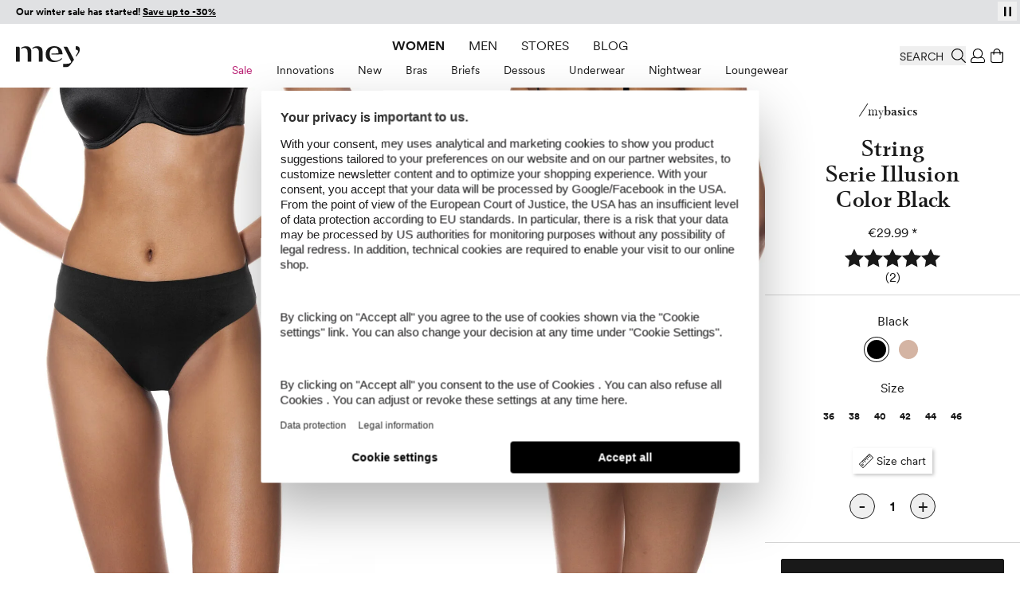

--- FILE ---
content_type: image/svg+xml
request_url: https://cdn-static.mey.com/version1768381090/frontend/Mey/hyva/en_US/Mey_Badges/images/quality/invisible.svg
body_size: 1632
content:
<svg xmlns="http://www.w3.org/2000/svg" viewBox="0 0 100 100"><defs><clipPath id="a"><path fill="none" d="M4.33 0h91.33v99.91H4.33z"/></clipPath></defs><g clip-path="url(#a)"><path d="M76.55 25.21a1.18 1.18 0 0 0-1.68 0L25.53 74.54a1.19 1.19 0 0 0 .84 2 1.17 1.17 0 0 0 .84-.34l49.34-49.31a1.2 1.2 0 0 0 0-1.68zM50 60.46a10.57 10.57 0 0 1-2.19-.24l-1.93 1.93a12.8 12.8 0 0 0 4.12.68 12.93 12.93 0 0 0 12.31-17.07l-1.93 1.93a10.4 10.4 0 0 1 .23 2.18A10.6 10.6 0 0 1 50 60.46zm31.7-11.24a39.84 39.84 0 0 0-11.45-11.4l-1.72 1.72a37.26 37.26 0 0 1 10.74 10.33A35.71 35.71 0 0 1 50 65.64a34.33 34.33 0 0 1-6.88-.72l-2 2A36.53 36.53 0 0 0 50 68a38.15 38.15 0 0 0 31.7-17.47 1.2 1.2 0 0 0 0-1.31zM50 34.11a34.23 34.23 0 0 1 9.84 1.47l1.9-1.89a36.38 36.38 0 0 0-11.74-2 37.55 37.55 0 0 0-26.86 11.62l1.33 2A35.26 35.26 0 0 1 50 34.11zM33.88 61.57a36.92 36.92 0 0 1-13.09-11.7l-1.44-2-1 1.4a1.2 1.2 0 0 0 0 1.31 39.63 39.63 0 0 0 13.76 12.8l1.76-1.76zM50 44.67a5.05 5.05 0 0 1 .68.07l2-2a7.57 7.57 0 0 0-9.75 9.74l2-2a5.36 5.36 0 0 1-.05-.7 5.21 5.21 0 0 1 5.2-5.2zm6.65-5.9a12.93 12.93 0 0 0-17.72 17.75l1.74-1.73a10.45 10.45 0 0 1-1.22-4.92 10.56 10.56 0 0 1 15.49-9.36l1.74-1.74zM6.63 57a1.15 1.15 0 1 1-2.28.37A1.12 1.12 0 0 1 5.3 56a1.13 1.13 0 0 1 1.33 1zm86.74.36a1.16 1.16 0 0 1 1.34-1 1.16 1.16 0 1 1-1.34 1z" fill="#1d1d1b"/></g><path d="m10.32 30-4.71-2.76.58-1L10.86 29a1.75 1.75 0 0 0 2.64-.6 1.73 1.73 0 0 0-.78-2.58L8 23.08l.58-1 4.71 2.75a2.81 2.81 0 0 1 1.09 4.09 2.8 2.8 0 0 1-4.1 1zm11.82-10.93-7.94-1.58 4.79 4.75-.8.81-5.88-5.83 1.08-1.08 7.42 1.54-4.51-4.47.81-.82 5.87 5.84-.84.84zM26.7 8.43a1.68 1.68 0 0 0-2.23-.29 1.46 1.46 0 0 0-.65 2 1.2 1.2 0 0 0 1.54.47l1.2-.41a2.37 2.37 0 0 1 3 .86 2.59 2.59 0 0 1-1.16 3.58 2.85 2.85 0 0 1-3.92-.48l.75-.87a1.88 1.88 0 0 0 2.62.47c1-.59 1.15-1.4.77-2a1.34 1.34 0 0 0-1.73-.45l-1.14.39a2.3 2.3 0 0 1-2.91-.87 2.64 2.64 0 0 1 1-3.53 2.61 2.61 0 0 1 3.47.28l-.69.85zm7.47 3.11L31.1 3.85l1.09-.44 3.06 7.7-1.08.43zm3.74-5.82a4.11 4.11 0 0 1 3.25-5 3.5 3.5 0 0 1 4.06 1.91l-1 .56a2.46 2.46 0 0 0-2.9-1.44 3 3 0 0 0-2.26 3.75 3 3 0 0 0 3.5 2.67 2.64 2.64 0 0 0 2.23-2.44l1.06.18a3.61 3.61 0 0 1-3.1 3.3 4.07 4.07 0 0 1-4.84-3.49zm17.13 2.91.26-3.67-4.22-.29-.25 3.67-1.14-.08.58-8.26 1.14.08-.25 3.53 4.21.3.25-3.53 1.14.08-.58 8.25-1.14-.08zm10.26-5-2.19 6.87-1.09-.35 2.19-6.87-2.64-.84.33-1.01 6.36 2.02-.32 1.01-2.64-.83zM73.26 10a1.32 1.32 0 1 0 1.27-2.29L73.33 7 72 9.29l1.24.72zm-1.69 3.24a1.37 1.37 0 0 0 2-.36A1.32 1.32 0 0 0 73 11l-1.42-.82-1.34 2.31 1.38.8zm3.61-6.31a2.22 2.22 0 0 1 1 3.19 1.83 1.83 0 0 1-2 .92 2 2 0 0 1 .3 2.48 2.33 2.33 0 0 1-3.35.67l-2.5-1.45 4.15-7.16 2.33 1.35zm4.55 9.28 2.07 1.95 1.5-3.69-3.57 1.74zm1.64 3L78.7 16.7l-2.22 1.09-.9-.84 8.08-3.78 1 .91-3.28 8.29-.9-.85.93-2.3zm7.2 5.73A1.43 1.43 0 1 0 91 23.38l-1-1.47-2.38 1.56 1 1.47zm-1.14.13-.68-1-2.83 1.83-.64-1 6.93-4.55L91.92 23a2.39 2.39 0 0 1-.67 3.47 2.3 2.3 0 0 1-3.06-.39l-1.82 3.56-.73-1.11 1.79-3.45zM14.16 84.54l5.89-5.83.82.83-5.88 5.83-.83-.83zm9.5 7.73.13-8.09-3.81 5.56-.95-.64 4.67-6.83 1.27.86-.18 7.58 3.59-5.24.94.64-4.67 6.83-.99-.67zm14.04-2.6 1.13.42-5.9 6.63-1.06-.4v-8.85l1.13.43-.06 7.25 4.76-5.48z" fill="#1d1d1b"/><g clip-path="url(#a)"><path d="m40.33 98.79 1.52-8.15 1.14.22L41.48 99l-1.15-.21zm10.76-5.06a1.68 1.68 0 0 0-1.73-1.44 1.46 1.46 0 0 0-1.62 1.35 1.2 1.2 0 0 0 1 1.22l1.23.29a2.39 2.39 0 0 1 2.11 2.36 2.6 2.6 0 0 1-2.9 2.4 2.86 2.86 0 0 1-3-2.51l1.1-.34a1.87 1.87 0 0 0 1.95 1.81c1.15 0 1.72-.56 1.73-1.29a1.35 1.35 0 0 0-1.21-1.3L48.56 96a2.3 2.3 0 0 1-2-2.3 2.65 2.65 0 0 1 2.78-2.42 2.61 2.61 0 0 1 2.76 2.11l-1 .34z" fill="#1d1d1b"/></g><path d="m56.85 99.28-1.23-8.18 1.16-.17 1.23 8.18-1.16.17zm8.72-3.07a1.37 1.37 0 0 0 1.06-1.74 1.32 1.32 0 0 0-1.86-.82l-1.55.52.84 2.54 1.51-.5zm-1.3-3.42a1.32 1.32 0 1 0-.87-2.47l-1.31.43.82 2.49 1.36-.45zm-1-3.48a2.23 2.23 0 0 1 3.08 1.35 1.83 1.83 0 0 1-.61 2.08 2 2 0 0 1 2 1.43A2.32 2.32 0 0 1 66 97.11l-2.71.89-2.6-7.86 2.56-.85zm9.81 4.84-4.15-7.17.99-.58 3.61 6.24 3.39-1.96.54.93-4.38 2.54zm8.11-5.27-5.45-6.24 3.79-3.31.7.8-2.93 2.56 1.68 1.91 2.65-2.32.71.81-2.66 2.33 1.67 1.9 2.93-2.55.7.8-3.79 3.31z" fill="#1d1d1b"/></svg>

--- FILE ---
content_type: image/svg+xml
request_url: https://cdn-static.mey.com/version1768381090/frontend/Mey/hyva/en_US/Mey_Badges/images/quality/staysinplace.svg
body_size: 1793
content:
<svg xmlns="http://www.w3.org/2000/svg" viewBox="0 0 100 100"><defs><clipPath id="a"><path fill="none" d="M3.46 0h93.07v100H3.46z"/></clipPath></defs><path d="M73.22 41.76S50.47 62.94 45.12 67a8.57 8.57 0 0 1 .37 2.49v.25a226.94 226.94 0 0 0 19.16-16.37 104.07 104.07 0 0 0 9.08-11.09c.92-1.4.4-1.43-.51-.52zM36.89 72.34a2.83 2.83 0 1 1 2.83-2.83 2.83 2.83 0 0 1-2.83 2.83zm0-8a5.37 5.37 0 0 0-1.39.21 305 305 0 0 1 12.31-28.61h-2.65c-11 23-13.26 31.85-13.35 32.23h.06a5.2 5.2 0 1 0 5-3.89zm16.62-40.75.06-.11a3.67 3.67 0 0 1 6.77.15 3.7 3.7 0 0 1-.06 2.81.69.69 0 0 0-.05.13l-2 6.4c-.69-1-1.49-2.26-2-3a1.17 1.17 0 0 0-1-.51h-5.1l3.34-5.82zm-5.4 8.19h6.53c1.15 1.69 3 4.56 3 4.59a1.2 1.2 0 0 0 1 .55h.17a1.16 1.16 0 0 0 1-.83l2.68-8.78a6.05 6.05 0 0 0-11.08-4.87L47.08 30a1.2 1.2 0 0 0 0 1.19 1.22 1.22 0 0 0 1 .59z" fill="#1d1d1b"/><g clip-path="url(#a)"><path d="M6.21 46.92A1.16 1.16 0 0 1 5 48a1.16 1.16 0 1 1 1.25-1.08zm88.01-.46a1.16 1.16 0 1 1 2.31-.18 1.16 1.16 0 0 1-2.31.18z" fill="#1d1d1b"/></g><path d="M13.34 22.37a1.39 1.39 0 0 0-.2-2.09 1.42 1.42 0 0 0-2.09.41L10 22.1l2.29 1.69 1-1.42zm.53 1-.74 1 2.74 2-.69.93-6.69-4.87 1.85-2.52a2.41 2.41 0 0 1 3.5-.59 2.32 2.32 0 0 1 .7 3l4 .46-.79 1.08-3.86-.48zm4.64-4.74-3.63-4.09.85-.76 3.6 4.07a1.85 1.85 0 1 0 2.77-2.45l-3.61-4.07.86-.76 3.65 4.1a2.8 2.8 0 0 1-.24 4.23 2.79 2.79 0 0 1-4.23-.27zm8.12-11.5 3.57 6.31-1 .56-3.57-6.3-2.41 1.37-.53-.93 5.83-3.3.53.93-2.42 1.36z" fill="#1d1d1b"/><g clip-path="url(#a)"><path d="M37 4.09a1.68 1.68 0 0 0-2.11-.8 1.47 1.47 0 0 0-1.09 1.82 1.2 1.2 0 0 0 1.39.81l1.26-.13a2.38 2.38 0 0 1 2.78 1.54 2.62 2.62 0 0 1-2 3.23 2.88 2.88 0 0 1-3.72-1.37l.94-.68A1.88 1.88 0 0 0 37 9.57c1.09-.35 1.43-1.1 1.21-1.79A1.35 1.35 0 0 0 36.58 7l-1.2.12a2.29 2.29 0 0 1-2.64-1.52 2.64 2.64 0 0 1 1.83-3.21 2.62 2.62 0 0 1 3.32 1.08l-.89.62zm4.72.71A4.11 4.11 0 0 1 45.37.07a3.52 3.52 0 0 1 3.91 2.24l-1 .49a2.46 2.46 0 0 0-2.78-1.68 3 3 0 0 0-2.6 3.55 3 3 0 0 0 3.28 3 2.65 2.65 0 0 0 2.43-2.25l1 .26a3.63 3.63 0 0 1-3.37 3 4.08 4.08 0 0 1-4.52-3.88z" fill="#1d1d1b"/></g><path d="m57.85 8.96.49-3.67-4.21-.56-.48 3.66-1.14-.15L53.6 0l1.14.15-.47 3.52 4.21.56.47-3.52 1.14.15-1.1 8.25-1.14-.15zm4.38 1.05 2.83-7.82 4.75 1.72-.36 1-3.67-1.33-.91 2.52 3.33 1.2-.37 1.02-3.33-1.2-1.18 3.28-1.09-.39zm7.27 2.98 4.23-7.16 4.35 2.57-.54.92-3.36-1.99-1.3 2.2 3.04 1.81-.54.92-3.05-1.8-1.3 2.19 3.37 1.99-.55.92-4.35-2.57zm13.84 2.58a1.68 1.68 0 0 0-.34-2.23 1.46 1.46 0 0 0-2.12 0 1.19 1.19 0 0 0 0 1.61l.74 1a2.4 2.4 0 0 1 .07 3.18 2.63 2.63 0 0 1-3.79-.07 2.89 2.89 0 0 1-.68-3.92l1.06.47a1.9 1.9 0 0 0 .31 2.66c.86.77 1.67.69 2.16.15a1.36 1.36 0 0 0-.08-1.79l-.71-1a2.3 2.3 0 0 1 0-3.05 2.65 2.65 0 0 1 3.69 0 2.61 2.61 0 0 1 .7 3.42l-1-.41z" fill="#1d1d1b"/><g clip-path="url(#a)"><path d="m89.63 21-5.8 4.36-.69-.92 5.8-4.35-1.68-2.23.86-.64 4.03 5.37-.85.64L89.63 21zM10.2 68.25a1.68 1.68 0 0 0 .65-2.16 1.47 1.47 0 0 0-1.89-1 1.21 1.21 0 0 0-.71 1.45l.22 1.25a2.41 2.41 0 0 1-1.35 2.91A2.63 2.63 0 0 1 3.76 69a2.89 2.89 0 0 1 1.11-3.81l.75.89a1.89 1.89 0 0 0-.9 2.52c.43 1.06 1.2 1.36 1.87 1.09A1.37 1.37 0 0 0 7.32 68l-.21-1.2a2.29 2.29 0 0 1 1.34-2.73 2.64 2.64 0 0 1 3.32 1.61 2.61 2.61 0 0 1-.85 3.38l-.72-.82z" fill="#1d1d1b"/></g><path d="m14.68 73.76-6.07 3.96-.63-.97 6.07-3.95-1.52-2.33.89-.58 3.67 5.61-.9.58-1.51-2.32zm.83 7.36 2 2.06 1.69-3.62-3.67 1.56zm1.5 3.1-2.55-2.66-2.28 1-.85-.89 8.28-3.36.92 1-3.71 8.14-.86-.9L17 84.22zm6.19-2.32 1.13.8-.39 4.27 3.91-1.76 1.07.76-5.15 2.17-2.06 2.9-.94-.66 2.06-2.9.37-5.58zm10.29 8.75a1.68 1.68 0 0 0-1-2 1.45 1.45 0 0 0-2 .58 1.2 1.2 0 0 0 .46 1.54l1 .76a2.4 2.4 0 0 1 1 3 2.61 2.61 0 0 1-3.63 1A2.87 2.87 0 0 1 27.49 92l1.14.14a1.89 1.89 0 0 0 1.07 2.45c1 .48 1.8.18 2.1-.48a1.35 1.35 0 0 0-.58-1.69l-1-.73a2.29 2.29 0 0 1-.89-2.91 2.66 2.66 0 0 1 3.53-1.1 2.61 2.61 0 0 1 1.68 3l-1.08-.1zm6.99 8.37 1.51-8.17 1.15.21-1.51 8.17-1.15-.21zm11.35.97-4.41-6.82-.08 6.77-1.14-.02.09-8.3 1.54.02 4.07 6.42.07-6.38 1.15.02-.09 8.3-1.2-.01zM64 93.4a1.4 1.4 0 0 0 1.12-1.81 1.43 1.43 0 0 0-2-.91l-1.59.49.83 2.72L64 93.4zm-1.29 1.48 1 3.25-1.1.34-2.44-8 2.89-.89a2.46 2.46 0 1 1 1.44 4.7l-1.79.55zm8.85.37-3.85-7.36 1.01-.53 3.35 6.41 3.48-1.82.5.95-4.49 2.35zm6.8-8.08 2.23-1.8-3.46-2 1.23 3.79zM81.58 86l-2.87 2.31.78 2.35-1 .78-2.64-8.54 1-.83 7.79 4.39-1 .78L81.58 86zm2.03-4.38a4.11 4.11 0 0 1-.79-5.92 3.52 3.52 0 0 1 4.34-1.2l-.37 1.06a2.46 2.46 0 0 0-3.15.8 3.29 3.29 0 0 0 5.11 4.1 2.63 2.63 0 0 0 .1-3.31l.93-.57a3.63 3.63 0 0 1-.21 4.54 4.08 4.08 0 0 1-6 .5zm10.17-6.96-7.4-3.77 2.29-4.51.95.49-1.77 3.48 2.28 1.16 1.6-3.16.96.49-1.6 3.16 2.26 1.15 1.78-3.48.95.49-2.3 4.5z" fill="#1d1d1b"/></svg>